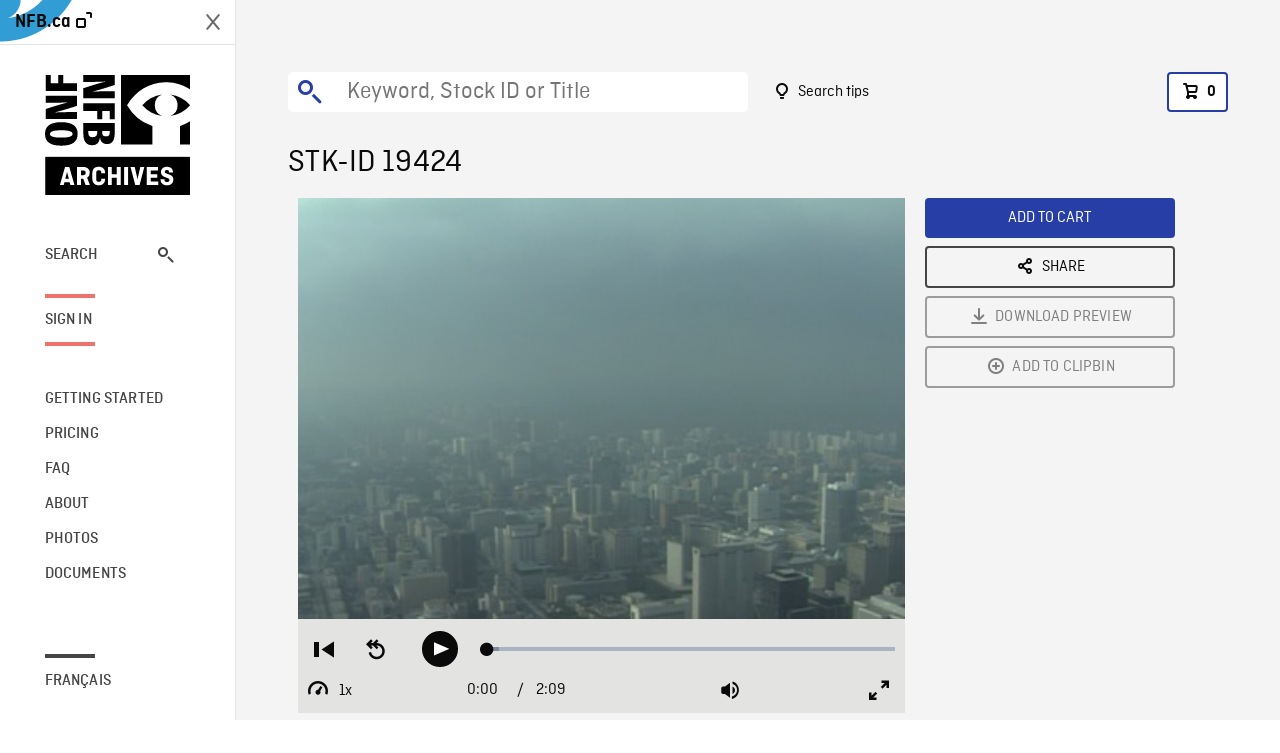

--- FILE ---
content_type: text/html; charset=utf-8
request_url: https://archives.nfb.ca/stockshot/19424/
body_size: 2776
content:


<!DOCTYPE html>
<html lang="en" class="brand-resize">
  <head>
    <!-- SEO Browser -->
    <meta charset="utf-8">
    <meta http-equiv="X-UA-Compatible" content="IE=edge">
    <meta name="viewport" content="width=device-width,initial-scale=1.0">

    <!-- SEO Robot -->
    <meta name="theme-color" content="#0085CA">
    <meta name="robots" content="index,follow">
    <meta name="googlebot" content="index,follow">

    
  





  <!-- SEO Title / Description / Alternate link -->
  <title>STK-ID 19424 - NFB Archives</title>
  <meta name="description" content="Series of good HASs of downtown Toronto, shot from top of CN Tower (1:45). LAS of CN Tower framed by two elevated urban highways with cars driving up access ramp in center (0:25)." />
  <link rel="alternate" hreflang="fr" href="https://archives.onf.ca/plan/19424/" />

  <!-- Open Graph Share -->
  <meta property="og:title" content="STK-ID 19424">
  <meta property="og:description" content="Series of good HASs of downtown Toronto, shot from top of CN Tower (1:45). LAS of CN Tower framed by two elevated urban highways with cars driving up access ramp in center (0:25).">
  <meta property="og:site_name" content="NFB Archives">
  <meta property="og:locale" content="en">
  <meta property="og:type" content="website">
  
  <meta property="og:image" content="https://www3.nfb.ca/stk_sd_43/DB-20-1/Reel_01/19424/DB-20-1_Reel_01_19424_Thumbnails.jpg">
  

  <!-- Twitter Share -->
  <meta property="twitter:card'" content="summary_large_image">
  <meta property="twitter:title" content="STK-ID 19424">
  <meta property="twitter:description" content="Series of good HASs of downtown Toronto, shot from top of CN Tower (1:45). LAS of CN Tower framed by two elevated urban highways with cars driving up access ramp in center (0:25).">
  
  <meta property="twitter:image" content="https://www3.nfb.ca/stk_sd_43/DB-20-1/Reel_01/19424/DB-20-1_Reel_01_19424_Thumbnails.jpg">
  
  
  
  <meta name="google-site-verification" content="qDg4hGiuziyUtDG0mNfCghEatUmV7SKKQZw3bYbxy1Q" />
  




    <link href="/vue/css/chunk-vendors.a5d03586.css" rel="stylesheet"/>
	<link href="/vue/css/app.d83a5b3d.css" rel="stylesheet"/>
	<script defer="defer" src="/vue/js/chunk-vendors.08ed79bc0ad2f885.min.js"></script>
	<script defer="defer" src="/vue/js/app.d0589b7be1192aa6.min.js"></script>
	<script>window.GENERATED_BY_DJANGO = false</script>
	<link href="/vue/favicon.ico" rel="icon"/>

    <link href="https://dkyhanv6paotz.cloudfront.net/onfca-prod/archives/static/css/loader.0b12b3005727.css" rel="stylesheet">
    
<script type="application/ld+json">
  {
    "@context": "https://schema.org",
    "@type": "VideoObject",
    "name": "Perspectives in Science",
    "description": "Series of good HASs of downtown Toronto, shot from top of CN Tower (1:45). LAS of CN Tower framed by two elevated urban highways with cars driving up access ramp in center (0:25).",
    
    "thumbnailUrl": "https://www3.nfb.ca/stk_sd_43/DB-20-1/Reel_01/19424/DB-20-1_Reel_01_19424_Thumbnails.jpg",
    
    
    "duration": "PT0H2M9S",
    
    "contentUrl": "https://archives.nfb.ca/stockshots/videos/DB-20-1/Reel_01/19424/DB-20-1_Reel_01_19424_WorkingCopy.mov",
    "uploadDate": "1988"
  }
</script>

  </head>
  <body class="no-js forceScrollY">
    <div id="app">
      
<h1>STK-ID 19424</h1>
<video controls poster="https://www3.nfb.ca/stk_sd_43/DB-20-1/Reel_01/19424/DB-20-1_Reel_01_19424_Thumbnails.jpg">
  <source src="https://archives.nfb.ca/stockshots/videos/DB-20-1/Reel_01/19424/DB-20-1_Reel_01_19424_WorkingCopy.mov">
</video>

<p>Series of good HASs of downtown Toronto, shot from top of CN Tower (1:45). LAS of CN Tower framed by two elevated urban highways with cars driving up access ramp in center (0:25).</p>
<h2>DETAILS</h2>
<dl>
  <dt>Excerpt from</dt>
  <dd>Perspectives in Science</dd>

  
  <dt>Location</dt>
  <dd>Toronto</dd>
  

  
  <dt>Year</dt>
  <dd>1988</dd>
  

  
  <dt>Collection</dt>
  <dd>National Film Board</dd>
  

  

  
  <dt>Available formats</dt>
  <dd>Digital Video Disk, Digital Bétacam</dd>
  

  
  <dt>Shooting format</dt>
  <dd>Betacam SP</dd>
  

  
  <dt>Aspect ratio</dt>
  <dd>4/3</dd>
  

  
  <dt>Available resolutions</dt>
  <dd>720 x 486</dd>
  
</dl>

    </div>

    
<div id="archives-loader">
  <div class="logo">
    <img src="https://dkyhanv6paotz.cloudfront.net/onfca-prod/archives/static/archives-logo-v.2ed2b7370d04.svg" />
  </div>
</div>
    

<script>
window.VUE_APP_META_I18N = {
  "suffix": " - NFB Archives",
  "default": {
    "title": "NFB Archives",
    "description": "Our extensive stock footage and photos collection spans a wealth of content from Canada and around the world. Need colour footage of World War II? Climate change in the Arctic? You’ve come to the right place.\u000ACapturing over a century of history, our files and film reels are impeccably preserved, allowing for custom transfers to any resolution: SD, HD, 4K, 8K, etc."
  },
  "stockshot": {
    "title": "STK-ID {id}"
  },
  "search": {
    "title": "Search",
    "description": "Find the perfect shot with the NFB Archives advanced search tool. You can search by keywords, location, date or specific shot ID, and select multiple filters to better narrow down your results."
  },
  "cart": {
    "title": "Cart",
    "description": "Add NFB Archives stock footage to your cart to start the ordering process."
  },
  "request_list": {
    "title": "Your licence requests",
    "description": "Access the request history of your NFB Archives stock footage orders."
  },
  "request_detail": {
    "title": "Request",
    "description": "Start the ordering process by filling out the NFB Archives order request form, and then sending it to our sales agents."
  },
  "clipbin_list": {
    "title": "Clipbins",
    "description": "View all your clipbins from the NFB Archives website, and manage your different stock footage projects."
  },
  "clipbin_detail": {
    "title": "Clipbin",
    "description": "Create a clipbin to manage a project and to organize your shots on the NFB Archives stock footage platform."
  },
  "calculator": {
    "title": "Pricing calculator",
    "description": "Use the NFB Archives calculator to estimate the per\u002Dsecond price of the desired licence rights of your next stock footage order."
  },
  "404": {
    "title": "404",
    "description": "The page you are trying to reach cannot be found. Contact NFB Archives to draw this error to our attention."
  }
}
</script>

    <script src="https://dkyhanv6paotz.cloudfront.net/onfca-prod/archives/static/js/loader.1015c52469a2.js"></script>
    

    <script>
      window.VUE_APP_GTM_ID = "GTM-NMCS2FB"
      window.VUE_APP_GTM_SECOND_ID = "GTM-NLQ6TKD"
      window.VUE_APP_THUMBNAIL_PATTERN = "https://dkyhanv6paotz.cloudfront.net/live/fit-in/{width}x{height}/{path}"
      window.VUE_APP_GTM_USER_ID = ""
      window.ARCHIVES_CLIENT_ID = "013331"
      
      window.GENERATED_BY_DJANGO = true
    </script>
  </body>
</html>


--- FILE ---
content_type: text/javascript
request_url: https://archives.nfb.ca/vue/js/videojs-nfb-expose.7f95bc4a1fe34d9e.min.js
body_size: 1613
content:
"use strict";(self["webpackChunkarchives_frontend"]=self["webpackChunkarchives_frontend"]||[]).push([[92],{29320:function(t,e,n){var r=n(1702),i=n(12248),o=n(62423).getWeakData,u=n(19670),s=n(70111),a=n(25787),f=n(20408),c=n(42092),h=n(92597),d=n(29909),l=d.set,v=d.getterFor,p=c.find,g=c.findIndex,y=r([].splice),w=0,k=function(t){return t.frozen||(t.frozen=new z)},z=function(){this.entries=[]},m=function(t,e){return p(t.entries,(function(t){return t[0]===e}))};z.prototype={get:function(t){var e=m(this,t);if(e)return e[1]},has:function(t){return!!m(this,t)},set:function(t,e){var n=m(this,t);n?n[1]=e:this.entries.push([t,e])},delete:function(t){var e=g(this.entries,(function(e){return e[0]===t}));return~e&&y(this.entries,e,1),!!~e}},t.exports={getConstructor:function(t,e,n,r){var c=t((function(t,i){a(t,d),l(t,{type:e,id:w++,frozen:void 0}),void 0!=i&&f(i,t[r],{that:t,AS_ENTRIES:n})})),d=c.prototype,p=v(e),g=function(t,e,n){var r=p(t),i=o(u(e),!0);return!0===i?k(r).set(e,n):i[r.id]=n,t};return i(d,{delete:function(t){var e=p(this);if(!s(t))return!1;var n=o(t);return!0===n?k(e)["delete"](t):n&&h(n,e.id)&&delete n[e.id]},has:function(t){var e=p(this);if(!s(t))return!1;var n=o(t);return!0===n?k(e).has(t):n&&h(n,e.id)}}),i(d,n?{get:function(t){var e=p(this);if(s(t)){var n=o(t);return!0===n?k(e).get(t):n?n[e.id]:void 0}},set:function(t,e){return g(this,t,e)}}:{add:function(t){return g(this,t,!0)}}),c}}},4129:function(t,e,n){var r,i=n(17854),o=n(1702),u=n(12248),s=n(62423),a=n(77710),f=n(29320),c=n(70111),h=n(52050),d=n(29909).enforce,l=n(68536),v=!i.ActiveXObject&&"ActiveXObject"in i,p=function(t){return function(){return t(this,arguments.length?arguments[0]:void 0)}},g=a("WeakMap",p,f);if(l&&v){r=f.getConstructor(p,"WeakMap",!0),s.enable();var y=g.prototype,w=o(y["delete"]),k=o(y.has),z=o(y.get),m=o(y.set);u(y,{delete:function(t){if(c(t)&&!h(t)){var e=d(this);return e.frozen||(e.frozen=new r),w(this,t)||e.frozen["delete"](t)}return w(this,t)},has:function(t){if(c(t)&&!h(t)){var e=d(this);return e.frozen||(e.frozen=new r),k(this,t)||e.frozen.has(t)}return k(this,t)},get:function(t){if(c(t)&&!h(t)){var e=d(this);return e.frozen||(e.frozen=new r),k(this,t)?z(this,t):e.frozen.get(t)}return z(this,t)},set:function(t,e){if(c(t)&&!h(t)){var n=d(this);n.frozen||(n.frozen=new r),k(this,t)?m(this,t,e):n.frozen.set(t,e)}else m(this,t,e);return this}})}},19308:function(t,e,n){n.r(e),n.d(e,{default:function(){return p}});var r=n(76133),i=n(92751);n(21703);function o(t,e){if(e.has(t))throw new TypeError("Cannot initialize the same private elements twice on an object")}function u(t,e,n){o(t,e),e.set(t,n)}function s(t,e){return e.get?e.get.call(t):e.value}function a(t,e,n){if(!e.has(t))throw new TypeError("attempted to "+n+" private field on non-instance");return e.get(t)}function f(t,e){var n=a(t,e,"get");return s(t,n)}function c(t,e,n){if(e.set)e.set.call(t,n);else{if(!e.writable)throw new TypeError("attempted to set read only private field");e.value=n}}function h(t,e,n){var r=a(t,e,"set");return c(t,r,n),n}n(92222),n(69600),n(41539),n(78783),n(4129),n(33948);var d=new WeakMap,l=new WeakMap,v=function(){function t(e){(0,r.Z)(this,t),u(this,d,{writable:!0,value:void 0}),u(this,l,{writable:!0,value:["ended","error","firstplay","fullscreenchange","loadeddata","loadedmetadata","pause","play","playerresize","timeupdate","useractive","userinactive","autoplay","progress25","progress50","progress75","progress95"]}),h(this,d,e)}return(0,i.Z)(t,[{key:"playerSize",get:function(){return f(this,d).currentDimensions()}},{key:"videoSize",get:function(){return{width:f(this,d).videoWidth(),height:f(this,d).videoHeight()}}},{key:"isFullscreen",get:function(){return f(this,d).isFullscreen()}},{key:"currentTime",get:function(){return f(this,d).currentTime()}},{key:"duration",get:function(){return f(this,d).duration()}},{key:"error",get:function(){return f(this,d).error()}},{key:"muted",get:function(){f(this,d).muted()},set:function(t){f(this,d).muted(t)}},{key:"volume",get:function(){f(this,d).volume()},set:function(t){f(this,d).volume(t)}},{key:"play",value:function(){f(this,d).play()}},{key:"pause",value:function(){f(this,d).pause()}},{key:"one",value:function(t,e){if(-1===f(this,l).indexOf(t))throw new Error("".concat(t," not in authorized list: ").concat(f(this,l).join(", ")));f(this,d).one(t,e)}},{key:"on",value:function(t,e){if(-1===f(this,l).indexOf(t))throw new Error("".concat(t," not in authorized list: ").concat(f(this,l).join(", ")));f(this,d).on(t,e)}},{key:"off",value:function(t,e){if(-1===f(this,l).indexOf(t))throw new Error("".concat(t," not in authorized list: ").concat(f(this,l).join(", ")));f(this,d).off(t,e)}}]),t}(),p=v}}]);